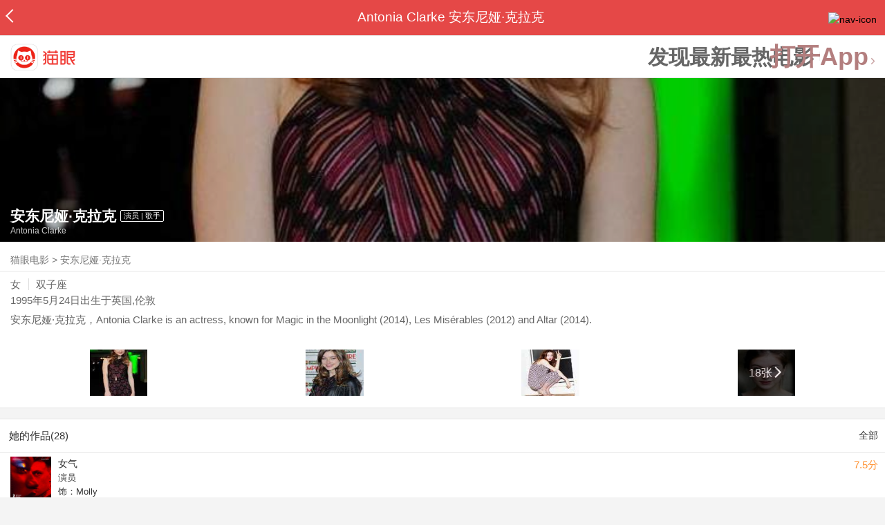

--- FILE ---
content_type: text/html; charset=utf-8
request_url: https://maoyan.dianping.com/asgard/celebrity/5086
body_size: 12407
content:
<!DOCTYPE html>
<html class=" " lang="zh">
<head>
  <meta charset="UTF-8">
  <meta name="viewport" content="width=device-width, height=device-height, initial-scale=1, maximum-scale=1, user-scalable=no, viewport-fit=cover">
  <meta http-equiv="X-UA-Compatible" content="ie=edge">
  <meta name="baidu-site-verification" content="lxgZbG0NVn" />
  <meta name="lx:category" content="movie">
  <meta name="lx:autopv" content="off"/>
  
  <meta name="share:wechat:message:title" content="关于安东尼娅·克拉克，你想知道的都在这里" />
  <meta name="share:wechat:message:desc" content="安东尼娅·克拉克，Antonia Clarke is an actress, known for Magic in the Moonlight (2014), Les Misérables (2012) and Altar (2014)." />
  <meta name="share:wechat:message:icon" content="https://p0.pipi.cn/basicdata/25bfd6d7537c69d2367df5e9ea29f894220a5.jpg?imageMogr2/thumbnail/2500x2500%3E" />
  <meta name="share:wechat:timeline:title" content="关于安东尼娅·克拉克，你想知道的都在这里" />
  <meta name="share:wechat:timeline:icon" content="https://p0.pipi.cn/basicdata/25bfd6d7537c69d2367df5e9ea29f894220a5.jpg?imageMogr2/thumbnail/2500x2500%3E" />
  <meta name="share:wechat:timeline:desc" content="安东尼娅·克拉克，Antonia Clarke is an actress, known for Magic in the Moonlight (2014), Les Misérables (2012) and Altar (2014)." />
  <link rel="dns-prefetch" href="//p0.meituan.net"/>
  <link rel="dns-prefetch" href="//s0.pipi.cn"/>
  <link rel="dns-prefetch" href="//www.dpfile.com"/>
  <link rel="dns-prefetch" href="//lx.meituan.net"/>
  <link rel="dns-prefetch" href="//lx1.meituan.net"/>
  <link rel="dns-prefetch" href="//plx.meituan.com"/>
  
  <title>安东尼娅·克拉克介绍_图片_作品-猫眼电影</title>
  <meta name="description" content="猫眼电影为您提供安东尼娅·克拉克名称相关信息，如人物简介、图片、参演电影作品等。更多安东尼娅·克拉克名称相关信息请关注猫眼电影官网。"/>
  <meta name="keywords" content="安东尼娅·克拉克,安东尼娅·克拉克介绍,安东尼娅·克拉克图片,安东尼娅·克拉克作品"/>
  
  
  <link rel="stylesheet" href="//s0.pipi.cn/festatic/asgard/resources/pages/celebrity/vendors-7ccaf0e5.css">
  
  <link rel="stylesheet" href="//s0.pipi.cn/festatic/asgard/resources/pages/celebrity/index-ef3a150e.css">
  
  
  
  <script>
    try {
      // i版内嵌到快应用中，ua会携带maoyan关键字，会导致appnm上报错误，所以需要把ua的关键字去掉
      if (window.navigator && window.navigator.userAgent && window.navigator.userAgent.indexOf('com.maoyan.movie.quickapp')) {
        let ua = window.navigator.userAgent;
        Object.defineProperty(window.navigator, 'userAgent', {
          value: ua.replace(/\.maoyan/, ''),
          writable: false,
        });
      }
    } catch (err) {}
  </script>
  <script>
    "use strict";!function(){var e=0<arguments.length&&void 0!==arguments[0]?arguments[0]:"_Owl_",a=window;a[e]||(a[e]={isRunning:!1,isReady:!1,preTasks:[],dataSet:[],pageData:[],disableMutaObserver:!1,observer:null,use:function(e,t){this.isReady&&a.Owl&&a.Owl[e](t),this.preTasks.push({api:e,data:[t]})},add:function(e){this.dataSet.push(e)},run:function(){var t=this;if(!this.isRunning){this.isRunning=!0;var e=a.onerror;a.onerror=function(){this.isReady||this.add({type:"jsError",data:arguments}),e&&e.apply(a,arguments)}.bind(this),(a.addEventListener||a.attachEvent)("error",function(e){t.isReady||t.add({type:"resError",data:[e]})},!0);var i=window.MutationObserver||window.WebKitMutationObserver||window.MozMutationObserver,r=window.performance||window.WebKitPerformance;if(i&&r){var n=-1,s=window.navigator.userAgent;if(-1<s.indexOf("compatible")&&-1<s.indexOf("MSIE")?(new RegExp("MSIE (\\d+\\.\\d+);").test(s),n=parseFloat(RegExp.$1)):-1<s.indexOf("Trident")&&-1<s.indexOf("rv:11.0")&&(n=11),-1!==n&&n<=11)return void(this.disableMutaObserver=!0);try{this.observer=new i(function(e){t.pageData.push({mutations:e,startTime:r.now()})}),this.observer.observe(document,{childList:!0,subtree:!0})}catch(e){console.log("mutationObserver err")}}else this.disableMutaObserver=!0}}},a[e].run())}();
  </script>
  <!-- 微博sdk -->
  
  

  <!-- 跳转小程序需要1.6以上版本 -->
  

  

  
  <script>
    // 灵犀埋点种子代码开始
    !(function (win, doc, ns) {
        var cacheFunName = '_MeiTuanALogObject';
        win[cacheFunName] = ns;
        if (!win[ns]) {
            var _LX = function () {
                _LX.q.push(arguments);
                return _LX;
            };
            _LX.q = _LX.q || [];
            _LX.l = +new Date();
            win[ns] = _LX;
        }
    })(window, document, 'AnalyticsBase');
    //种子代码结束
  </script>
  <!-- 百度资源平台自动推送js代码 [e0bacf12e04a7bd88ddbd9c74ef2b533 -> niuran] -->
  <script>
    var _hmt = _hmt || [];
    (function () {
      var hm = document.createElement("script");
      hm.src = "https://hm.baidu.com/hm.js?e0bacf12e04a7bd88ddbd9c74ef2b533";
      var s = document.getElementsByTagName("script")[0];
      s.parentNode.insertBefore(hm, s);
    })();
  </script>
  <!-- Google tag (gtag.js) [G-WN80P4PSY7 -> niuran] -->
  <script async src="https://www.googletagmanager.com/gtag/js?id=G-WN80P4PSY7"></script>
  <script>
    window.dataLayer = window.dataLayer || [];
    function gtag() { dataLayer.push(arguments); }
    gtag('js', new Date());
    gtag('config', 'G-WN80P4PSY7');
  </script>
</head>
<body>
  <div id="app" class="page-index" ><div class="layout"><div class="navbar-wrap"><div class="Navbarold "><nav><a class="navbar-back" href="/" data-bid="b_Aewng" data-lab="{ celebrity_id: 5086 }"></a><div class="navbar-title ">Antonia Clarke 安东尼娅·克拉克</div><div class="nav-btn"><img class="nav-icon" src="//p0.meituan.net/scarlett/f05f61e7a8f3f45fd071c068d7a26870356.png" alt="nav-icon"/></div></nav></div></div><div class="page-content page-celebrity"><div><div class="download-app-bar-custom"><h1><a href="//m.maoyan.com/"><img class="img noneBg logo_custom" alt="logo" src="//s0.pipi.cn/festatic/asgard/resources/images/logo@3x.png" width="42" height="42"/></a></h1><a class="benefit-text" data-bid="b_movie_nikl02bu_mc" data-view-bid="b_movie_nikl02bu_mv">发现最新最热电影</a><span class="split"></span><a href="javascript: void(0);" class="link btn-open-app-custom" data-event="donwload3" link="meituanmovie://www.meituan.com/movie/actordetail?actorId=5086" to="" data-bid="b_53up23as" data-view-bid="b_movie_b_53up23as_mv" data-lab="{&quot;position&quot;:&quot;home&quot;}">打开App<img class="img noneBg point" alt="logo" src="//s0.pipi.cn/festatic/asgard/resources/images/point.png" width="11" height="11"/></a></div></div><div class="celebrity-wrap"><div class="celebrity"><img class="img noneBg" alt="安东尼娅·克拉克" src="https://p0.pipi.cn/basicdata/fb73862f06d0fab535e19b3c5e531f0f68052.jpg?imageMogr2/thumbnail/750x540%3E"/><div class="celebrity-profile clearfix"><img class="img noneBg" src="https://p0.pipi.cn/basicdata/25bfd6d7537c69d2367df5e9ea29f894220a5.jpg?imageMogr2/thumbnail/2500x2500%3E"/><div class="intro"><div class="chinese"><span class="cn-name">安东尼娅·克拉克</span><span class="tag">演员 | 歌手</span></div><div class="en-name">Antonia Clarke</div></div></div><div class="mask"></div></div><div class="crumbs-nav"><a href="/">猫眼电影</a>  &gt;  <a> 安东尼娅·克拉克 </a></div><div class="intro-wrap"><section class="panel base-info" style="border-width:1px"><div class="panel-content"><div class="props"><span>女</span><span>双子座</span></div><div class="born"><span>1995年5月24日</span><span>出生于英国,伦敦</span></div><div data-event="intro" data-bid="b_JjMUD" data-view-bid="b_865wS" data-lab="{&quot;celebrity_id&quot;:5086,&quot;type&quot;:false}" data-view-lab="{celebrity_id:5086}" class="text-expander text-expander-disable-true text-expander-expand-false"><div class="text-expander-content"><p>安东尼娅·克拉克，Antonia Clarke is an actress, known for Magic in the Moonlight (2014), Les Misérables (2012) and Altar (2014).</p></div><div class="text-expander-button"><i class="icon icon-chevron-down"></i></div></div></div></section><div class="photo-panel"><div class="grid celebrity-photos"><div class="row"><div class="cell"><li data-bid="b_isl6c93g" data-view-bid="b_1otr2f42" data-lab="{&quot;movie_id&quot;:&quot;&quot;,&quot;pic_id&quot;:&quot;&quot;,&quot;custom&quot;:{&quot;celebrity_id&quot;:5086,&quot;image_url&quot;:&quot;https://p0.pipi.cn/basicdata/25bfd62f8d30fa3ba3ecd8a8530d1bedcd880.jpg?imageMogr2/thumbnail/100x100%3E&quot;,&quot;approve_number&quot;:&quot;&quot;}}"><a data-bid="" href="/asgard/celebrity/5086/stages?idx=0"><img class="img noneBg" src="https://p0.pipi.cn/basicdata/25bfd62f8d30fa3ba3ecd8a8530d1bedcd880.jpg?imageView2/1/w/166/h/134/q/80" manualTailor="1"/></a></li></div><div class="cell"><li data-bid="b_isl6c93g" data-view-bid="b_1otr2f42" data-lab="{&quot;movie_id&quot;:&quot;&quot;,&quot;pic_id&quot;:&quot;&quot;,&quot;custom&quot;:{&quot;celebrity_id&quot;:5086,&quot;image_url&quot;:&quot;https://p0.pipi.cn/basicdata/25bfd62f8d32ffd23c11e54523d79ca072766.jpg?imageMogr2/thumbnail/100x100%3E&quot;,&quot;approve_number&quot;:&quot;&quot;}}"><a data-bid="" href="/asgard/celebrity/5086/stages?idx=1"><img class="img noneBg" src="https://p0.pipi.cn/basicdata/25bfd62f8d32ffd23c11e54523d79ca072766.jpg?imageView2/1/w/166/h/134/q/80" manualTailor="1"/></a></li></div><div class="cell"><li data-bid="b_isl6c93g" data-view-bid="b_1otr2f42" data-lab="{&quot;movie_id&quot;:&quot;&quot;,&quot;pic_id&quot;:&quot;&quot;,&quot;custom&quot;:{&quot;celebrity_id&quot;:5086,&quot;image_url&quot;:&quot;https://p0.pipi.cn/basicdata/25bfd62f8d32ffd23c2c9564aec08c1b9466e.jpg?imageMogr2/thumbnail/100x100%3E&quot;,&quot;approve_number&quot;:&quot;&quot;}}"><a data-bid="" href="/asgard/celebrity/5086/stages?idx=2"><img class="img noneBg" src="https://p0.pipi.cn/basicdata/25bfd62f8d32ffd23c2c9564aec08c1b9466e.jpg?imageView2/1/w/166/h/134/q/80" manualTailor="1"/></a></li></div><div class="cell"><li data-bid="b_isl6c93g" data-view-bid="b_1otr2f42" data-lab="{&quot;movie_id&quot;:&quot;&quot;,&quot;pic_id&quot;:&quot;&quot;,&quot;custom&quot;:{&quot;celebrity_id&quot;:5086,&quot;image_url&quot;:&quot;https://p0.pipi.cn/basicdata/25bfd62f8d32ff02ffcbaea3e446aac4fa92f.jpg?imageMogr2/thumbnail/100x100%3E&quot;,&quot;approve_number&quot;:&quot;&quot;}}"><a data-bid="" href="/asgard/celebrity/5086/photos"><img class="img noneBg" src="https://p0.pipi.cn/basicdata/25bfd62f8d32ff02ffcbaea3e446aac4fa92f.jpg?imageView2/1/w/166/h/134/q/80" manualTailor="1"/><div class="overlay" data-bid="b_49Vqm" data-view-bid="b_rvV49" data-lab="{ celebrity_id: 5086 }">18张<i class="icon icon-chevron-right"></i></div></a></li></div></div></div></div></div></div><section class="panel celebrity-works" style="border-width:1px" data-view-bid="b_movie_jh3wjuzc_mv" data-lab="{ celebrity_id: 5086}"><div class="panel-title panel-title-unclosed" style="border-width:1px"><h2 style="display:inline-block">她的作品(28)</h2></div><div class="panel-content"><a data-bid="b_movie_ejr6o16k_mc" data-lab="{&quot;custom&quot;:{&quot;celebrity_id&quot;:5086}}" class="all-works" href="//piaofang.maoyan.com/celebrity/wrapper?id=5086&amp;wrapperId=-1">全部</a><ul class="list-view "><a href="https://maoyan.dianping.com/asgard/movie/1469404?_v_=yes" class="link" data-event="_asgard_movie_1469404?_v_=yes" data-bid="b_k0NJV" data-view-bid="b_c9Rpp" data-lab="{&quot;movie_id&quot;:1469404,&quot;index&quot;:0,&quot;custom&quot;:{&quot;celebrity_id&quot;:5086}}"><li class="list-view-item clearfix"><img class="img noneBg" alt="安东尼娅·克拉克 女气" src="https://p0.pipi.cn/mmdb/fb7386be8ea33851ba02ff7290ec186265211.png?imageView2/1/w/83/h/124/q/80" e="1" c="1"/><p class="celebrity-score"><span class="score">7.5分</span></p><h4>女气</h4><p>演员</p><p>饰：Molly</p><p>2023-02-17 00:00:00(柏林国际电影节)</p></li></a><a href="https://maoyan.dianping.com/asgard/movie/1405022?_v_=yes" class="link" data-event="_asgard_movie_1405022?_v_=yes" data-bid="b_k0NJV" data-view-bid="b_c9Rpp" data-lab="{&quot;movie_id&quot;:1405022,&quot;index&quot;:1,&quot;custom&quot;:{&quot;celebrity_id&quot;:5086}}"><li class="list-view-item clearfix"><img class="img noneBg" alt="安东尼娅·克拉克 毒蛇王后 第一季" src="https://p0.pipi.cn/basicdata/54ecde2fe7a8d3339e7a35606d7d34d1c0df8.jpg?imageView2/1/w/83/h/124/q/80" e="1" c="1"/><p class="celebrity-score"><span class="score">7.9分</span></p><h4>毒蛇王后 第一季</h4><p>演员</p><p>饰：Mary Queen of Scots</p><p>2022-09-11 00:00:00(美国)</p></li></a><a href="https://maoyan.dianping.com/asgard/movie/1405601?_v_=yes" class="link" data-event="_asgard_movie_1405601?_v_=yes" data-bid="b_k0NJV" data-view-bid="b_c9Rpp" data-lab="{&quot;movie_id&quot;:1405601,&quot;index&quot;:2,&quot;custom&quot;:{&quot;celebrity_id&quot;:5086}}"><li class="list-view-item clearfix"><img class="img noneBg" alt="安东尼娅·克拉克 恋爱小说" src="https://p0.pipi.cn/basicdata/54ecde2f06d0e1d23c230f5056b8126a82788.jpg?imageView2/1/w/83/h/124/q/80" e="1" c="1"/><p class="celebrity-score"><span class="score">5.7分</span></p><h4>恋爱小说</h4><p>演员</p><p>饰：Alison</p><p>2022-01-06 00:00:00(阿拉伯联合酋长国)</p></li></a><a href="https://maoyan.dianping.com/asgard/movie/1384446?_v_=yes" class="link" data-event="_asgard_movie_1384446?_v_=yes" data-bid="b_k0NJV" data-view-bid="b_c9Rpp" data-lab="{&quot;movie_id&quot;:1384446,&quot;index&quot;:3,&quot;custom&quot;:{&quot;celebrity_id&quot;:5086}}"><li class="list-view-item clearfix"><img class="img" alt="安东尼娅·克拉克 前任女孩" src="[data-uri]" e="1" c="1"/><p class="celebrity-score"><span class="score">6.6分</span></p><h4>前任女孩</h4><p>演员</p><p>饰：Alyssia</p><p>2021-12-19 00:00:00(英国)</p></li></a><a href="https://maoyan.dianping.com/asgard/movie/1427034?_v_=yes" class="link" data-event="_asgard_movie_1427034?_v_=yes" data-bid="b_k0NJV" data-view-bid="b_c9Rpp" data-lab="{&quot;movie_id&quot;:1427034,&quot;index&quot;:4,&quot;custom&quot;:{&quot;celebrity_id&quot;:5086}}"><li class="list-view-item clearfix"><img class="img" alt="安东尼娅·克拉克 我的朋友都恨我" src="[data-uri]" e="1" c="1"/><p class="celebrity-score"><span class="score">6.3分</span></p><h4>我的朋友都恨我</h4><p>演员</p><p>饰：Claire</p><p>2021-06-11 00:00:00(美国)</p></li></a></ul></div></section><footer class="footer"><div class="disclaimer"><div class="copyright"><span>© 猫眼电影 客服电话:<a href="tel:10105335"> 1010-5335</a></span></div><p class="content"><span>影视行业信息</span><a href="https://maoyan.dianping.com/terms/terms?id=privacy_1629962927685" class="link" data-event="https:__m.maoyan.com_terms_terms?id=privacy_1629962927685" to="https://m.maoyan.com/terms/terms?id=privacy_1629962927685">《免责声明》</a><span>I 违法和不良信息举报电话：4006018900</span></p><p class="icp"><a href="https://beian.miit.gov.cn" class="link" data-event="https:__beian.miit.gov.cn" to="https://beian.miit.gov.cn">京ICP备16022489号-1</a><span> I </span><a href="https://www.beian.gov.cn/portal/registerSystemInfo?recordcode=11010102003232" class="link" data-event="https:__www.beian.gov.cn_portal_registerSystemInfo?recordcode=11010102003232" to="https://www.beian.gov.cn/portal/registerSystemInfo?recordcode=11010102003232">京公网安备11010102003232号</a></p><p class="sankuai"><a href="javascript: void(0);" class="link" data-event="">北京猫眼文化传媒有限公司</a></p><section class="bottom-logo"><img class="img noneBg" alt="" src="[data-uri]"/></section></div></footer></div></div></div>
  <script>
    var AppData = {"$id":100430,"$title":"安东尼娅·克拉克介绍_图片_作品-猫眼电影","title":"Antonia Clarke 安东尼娅·克拉克","$description":"猫眼电影为您提供安东尼娅·克拉克名称相关信息，如人物简介、图片、参演电影作品等。更多安东尼娅·克拉克名称相关信息请关注猫眼电影官网。","$keywords":["安东尼娅·克拉克,安东尼娅·克拉克介绍,安东尼娅·克拉克图片,安东尼娅·克拉克作品"],"celebrity":{"age":30,"aliasName":"","attachUserId":0,"auth":0,"avatar":"https://p0.pipi.cn/basicdata/25bfd6d7537c69d2367df5e9ea29f894220a5.jpg?imageMogr2/thumbnail/2500x2500%3E","backgroundColor":"#595935","bgImg":"https://p0.pipi.cn/basicdata/fb73862f06d0fab535e19b3c5e531f0f68052.jpg?imageMogr2/thumbnail/750x540%3E","bgImgBackgroundColor":"#424242","birthday":"1995-05-24","birthplace":"英国,伦敦","bloodType":"","boardUrl":"","cnm":"安东尼娅·克拉克","company":"","constellation":"双子座","deathDate":"","desc":"安东尼娅·克拉克，Antonia Clarke is an actress, known for Magic in the Moonlight (2014), Les Misérables (2012) and Altar (2014).","descFeatures":["30岁"],"enm":"Antonia Clarke","fansName":"","feedbackUrl":"https://piaofang.maoyan.com/i/info-correction?objId=5086","figure":[],"followCount":0,"followRank":0,"followState":0,"graduateSchool":"","hasAllBox":false,"hasFollowerNum":false,"hasMainWorksNum":false,"height":0,"id":5086,"nation":"","nationality":"","photoNum":18,"photos":["https://p0.pipi.cn/basicdata/25bfd62f8d30fa3ba3ecd8a8530d1bedcd880.jpg?imageMogr2/thumbnail/100x100%3E","https://p0.pipi.cn/basicdata/25bfd62f8d32ffd23c11e54523d79ca072766.jpg?imageMogr2/thumbnail/100x100%3E","https://p0.pipi.cn/basicdata/25bfd62f8d32ffd23c2c9564aec08c1b9466e.jpg?imageMogr2/thumbnail/100x100%3E","https://p0.pipi.cn/basicdata/25bfd62f8d32ff02ffcbaea3e446aac4fa92f.jpg?imageMogr2/thumbnail/100x100%3E","https://p0.pipi.cn/basicdata/25bfd62f8d32ff02ffcbae0b61ccbbcf29d41.jpg?imageMogr2/thumbnail/100x100%3E","https://p0.pipi.cn/basicdata/25bfd62f8d32ff02ffd236f9397c69dd96723.jpg?imageMogr2/thumbnail/100x100%3E","https://p0.pipi.cn/basicdata/25bfd62f8d32ff02ffd2363635a4d88c128cc.jpg?imageMogr2/thumbnail/100x100%3E","https://p0.pipi.cn/basicdata/25bfd62f8d32ff02ffd236561ce7cfefed046.jpg?imageMogr2/thumbnail/100x100%3E","https://p0.pipi.cn/basicdata/25bfd62f8d32ff02ffecd8900a82799d3f9df.jpg?imageMogr2/thumbnail/100x100%3E","https://p0.pipi.cn/basicdata/25bfd62f8d32ff9ab4e7aac78f278c605a839.jpg?imageMogr2/thumbnail/100x100%3E","https://p0.pipi.cn/basicdata/25bfd62fbe19ab2c95030ced3e6ee9f1682e1.jpg?imageMogr2/thumbnail/100x100%3E","https://p0.pipi.cn/basicdata/25bfd62fbe19ab7a3521f0aff292419b896c5.jpg?imageMogr2/thumbnail/100x100%3E","https://p0.pipi.cn/basicdata/25bfd62f8d3c69cbae338fbf7de5402ea9d2e.jpg?imageMogr2/thumbnail/100x100%3E","https://p0.pipi.cn/basicdata/25bfd62f8d3c69d2365bf15e9bcb67c3f73d5.jpg?imageMogr2/thumbnail/100x100%3E","https://p0.pipi.cn/basicdata/25bfd62f8d3c69ecd8339e2f520b843781572.jpg?imageMogr2/thumbnail/100x100%3E","https://p0.pipi.cn/basicdata/25bfd62f8d3c692c95cbae90406d20302c217.jpg?imageMogr2/thumbnail/100x100%3E","https://p0.pipi.cn/basicdata/25bfd62f8d3c692c95d236e7c463aebcd21c3.jpg?imageMogr2/thumbnail/100x100%3E","https://p0.pipi.cn/basicdata/25bfd62f8d3c698ea3d2363da110194d50d83.jpg?imageMogr2/thumbnail/100x100%3E"],"present":0,"presentImg":"","proCompanyUrl":"","proIntroUrl":"https://piaofang.maoyan.com/i/celebrity/5086/intro","publicTitles":[],"rank":0,"receiveWord":"次","sendWord":"抱抱","sexy":"女","signImg":"","still":"","sumBox":6306,"titleList":["演员","歌手"],"titles":"演员 | 歌手","userDailyPresent":0,"weight":0,"works":{"movies":[{"avatar":"https://p0.pipi.cn/mmdb/fb7386be8ea33851ba02ff7290ec186265211.png?imageMogr2/thumbnail/2500x2500%3E","cr":1,"duty":"演员","globalReleased":true,"id":1469404,"mbox":0,"multiroles":"Molly","mutlidutys":"演员","name":"女气","order":3,"pubDate":1701360000000,"roles":"Molly","rt":"2023-02-17 00:00:00(柏林国际电影节)","sc":7.5,"showst":2,"wish":2,"wishst":0},{"avatar":"https://p0.pipi.cn/basicdata/54ecde2fe7a8d3339e7a35606d7d34d1c0df8.jpg?imageMogr2/thumbnail/2500x2500%3E","cr":1,"duty":"演员","globalReleased":true,"id":1405022,"mbox":0,"multiroles":"Mary Queen of Scots","mutlidutys":"演员","name":"毒蛇王后 第一季","order":3,"pubDate":1662825600000,"roles":"Mary Queen of Scots","rt":"2022-09-11 00:00:00(美国)","sc":7.9,"showst":2,"wish":4,"wishst":0},{"avatar":"https://p0.pipi.cn/basicdata/54ecde2f06d0e1d23c230f5056b8126a82788.jpg?imageMogr2/thumbnail/2500x2500%3E","cr":1,"duty":"演员","globalReleased":true,"id":1405601,"mbox":0,"multiroles":"Alison","mutlidutys":"演员","name":"恋爱小说","order":3,"pubDate":1644595200000,"roles":"Alison","rt":"2022-01-06 00:00:00(阿拉伯联合酋长国)","sc":5.7,"showst":2,"wish":14,"wishst":0},{"avatar":"https://p0.pipi.cn/basicdata/54ecde2fe7a0e1c9fdecd82ec3b5df3741c44.jpg?imageMogr2/thumbnail/2500x2500%3E","cr":1,"duty":"演员","globalReleased":true,"id":1384446,"mbox":0,"multiroles":"Alyssia","mutlidutys":"演员","name":"前任女孩","order":3,"pubDate":1639843200000,"roles":"Alyssia","rt":"2021-12-19 00:00:00(英国)","sc":6.6,"showst":2,"wish":1,"wishst":0},{"avatar":"https://p0.pipi.cn/basicdata/54ecde2f06dbe1030c5015f18d3b1e590de35.jpg?imageMogr2/thumbnail/2500x2500%3E","cr":1,"duty":"演员","globalReleased":true,"id":1427034,"mbox":0,"multiroles":"Claire","mutlidutys":"演员","name":"我的朋友都恨我","order":3,"pubDate":1633622400000,"roles":"Claire","rt":"2021-06-11 00:00:00(美国)","sc":6.3,"showst":2,"wish":2,"wishst":0},{"avatar":"https://p0.pipi.cn/basicdata/54ecde2fe7a8d3339eecd83101fcabf2223d5.jpg?imageMogr2/thumbnail/2500x2500%3E","cr":1,"duty":"演员","globalReleased":true,"id":1270314,"mbox":0,"multiroles":"Sarah","mutlidutys":"演员","name":"A Grown Woman","order":3,"pubDate":1609344000000,"roles":"Sarah","rt":"2020(英国)","sc":0,"showst":2,"wish":0,"wishst":0},{"avatar":"https://p0.pipi.cn/mmdb/d2dad5927a3be106d692570e24b565f1fe0c8.jpg?imageMogr2/thumbnail/2500x2500%3E","cr":1,"duty":"演员","globalReleased":true,"id":1332187,"mbox":0,"multiroles":"Emily (Happy Animals)","mutlidutys":"演员","name":"我可以毁掉你","order":3,"pubDate":1591459200000,"roles":"Emily (Happy Animals)","rt":"2020-06-07(美国)","sc":7.5,"showst":2,"wish":2,"wishst":0},{"avatar":"https://p0.pipi.cn/mmdb/d2dad5925372ff339e5bf1f437520e0866fed.jpg?imageMogr2/thumbnail/2500x2500%3E","cr":1,"duty":"演员","globalReleased":true,"id":1216725,"mbox":0,"multiroles":"Maria / ...","mutlidutys":"演员","name":"叶卡捷琳娜大帝","order":3,"pubDate":1570032000000,"roles":"Maria / ...","rt":"2019-10-03 00:00:00(西班牙)","sc":7,"showst":2,"wish":15,"wishst":0},{"avatar":"https://p0.pipi.cn/mmdb/d2dad59253751b67cb39dd03001eb19f19ef1.png?imageMogr2/thumbnail/2500x2500%3E","cr":1,"duty":"演员","globalReleased":true,"id":1201422,"mbox":0,"multiroles":"Alice","mutlidutys":"演员","name":"少年追梦情","order":3,"pubDate":1552320000000,"roles":"Alice","rt":"2018-09-07(加拿大)","sc":5.7,"showst":2,"wish":357,"wishst":0},{"avatar":"https://p0.pipi.cn/mmdb/d2dad59253751b57e20fafe120cb52954e216.jpg?imageMogr2/thumbnail/2500x2500%3E","cr":1,"duty":"演员","globalReleased":true,"id":1200950,"mbox":0,"multiroles":"Ruth Astor","mutlidutys":"演员","name":"摩斯探长前传 第五季","order":3,"pubDate":1517673600000,"roles":"Ruth Astor","rt":"2018-02-04 00:00:00(英国)","sc":9.1,"showst":2,"wish":1,"wishst":0}],"total":28}},"news":[],"latestNews":[],"relatedNews":[],"$schema":"meituanmovie://www.meituan.com/movie/actordetail?actorId=5086","$deeplink":"https://deeplink.maoyan.com/asgard/app?to=meituanmovie://www.meituan.com/movie/actordetail?actorId=5086","$share":{"wechat":{"message":{"title":"关于安东尼娅·克拉克，你想知道的都在这里","desc":"安东尼娅·克拉克，Antonia Clarke is an actress, known for Magic in the Moonlight (2014), Les Misérables (2012) and Altar (2014).","icon":"https://p0.pipi.cn/basicdata/25bfd6d7537c69d2367df5e9ea29f894220a5.jpg?imageMogr2/thumbnail/2500x2500%3E"},"timeline":{"title":"关于安东尼娅·克拉克，你想知道的都在这里","desc":"安东尼娅·克拉克，Antonia Clarke is an actress, known for Magic in the Moonlight (2014), Les Misérables (2012) and Altar (2014).","icon":"https://p0.pipi.cn/basicdata/25bfd6d7537c69d2367df5e9ea29f894220a5.jpg?imageMogr2/thumbnail/2500x2500%3E"}}},"cid":"c_sXC8X","$urlQuery":{},"valObj":{"custom":{"celebrity_id":5086,"id":5086}},"$url":"https://maoyan.dianping.com/asgard/celebrity/5086","$browser":{"ua":"Mozilla/5.0 (Macintosh; Intel Mac OS X 10_15_7) AppleWebKit/537.36 (KHTML, like Gecko) Chrome/131.0.0.0 Safari/537.36; ClaudeBot/1.0; +claudebot@anthropic.com)","name":"chrome","version":"131.0.0","vender":"apple","platform":"macos","platformVersion":"10.15.7","core":{"name":"chrome","version":131},"type":"normal"},"browser":{"ua":"Mozilla/5.0 (Macintosh; Intel Mac OS X 10_15_7) AppleWebKit/537.36 (KHTML, like Gecko) Chrome/131.0.0.0 Safari/537.36; ClaudeBot/1.0; +claudebot@anthropic.com)","name":"chrome","version":"131.0.0","vender":"apple","platform":"macos","platformVersion":"10.15.7","core":{"name":"chrome","version":131},"type":"normal"},"$channel":{"from":null,"channelId":4,"channelName":"canary","channelIdMap":{"maoyan":1,"canary":4,"mmweb":70001,"qqwallet":70002,"moviepro":40004,"meituan":3,"imeituan":30001,"dianping":60002,"dpmmweb":60003,"dpmweb":60004,"dpqqwallet":60008,"gewara":80001,"conch":4,"wxapp":70001,"toutiaosmart":120001,"baidusmart":110001,"inservice":110002,"huawei":150002,"hsbc":1000147,"abchina":1000136,"ICBC":1000096,"nbbank":1000198,"xianbank":1000209,"BOC":1000254,"gzcb":1000206,"pingan":1000261,"unionpay":1000173,"hwfastapp":1000207,"rongshu":1000288,"qqsmart":70005,"bankofbeijing":1000371,"vivofastapp":150003,"xhssmart":230001,"wbsmart":220001,"xhsmoviesmart":230002,"gansu":1000413,"kuaishousmart":200001,"honorfastapp":150004,"ccb_life":1000421,"cmcc":1000423,"dyshowsmart":120005,"ceb_life":1000430,"shangqitong":1000197,"hunan_psbc":1000447,"douyinsmart":120003,"shenzhen_icbc":1000457,"hwatomicapp":1000500,"fesco":1000495,"ningbo_government":1000513,"huaweibrowser":4,"zhongzhi_guanaitong":1000496,"jiangxi_huipu":1000518,"icbc_app":1000521,"yangshipin":1000527,"bilibilishowsmart":1000533},"channelNameMap":{"1":"maoyan","3":"meituan","4":"huaweibrowser","30001":"imeituan","40004":"moviepro","60002":"dianping","60003":"dpmmweb","60004":"dpmweb","60008":"dpqqwallet","70001":"wxapp","70002":"qqwallet","70005":"qqsmart","80001":"gewara","110001":"baidusmart","110002":"inservice","120001":"toutiaosmart","120003":"douyinsmart","120005":"dyshowsmart","150002":"huawei","150003":"vivofastapp","150004":"honorfastapp","200001":"kuaishousmart","220001":"wbsmart","230001":"xhssmart","230002":"xhsmoviesmart","1000096":"ICBC","1000136":"abchina","1000147":"hsbc","1000173":"unionpay","1000197":"shangqitong","1000198":"nbbank","1000206":"gzcb","1000207":"hwfastapp","1000209":"xianbank","1000254":"BOC","1000261":"pingan","1000288":"rongshu","1000371":"bankofbeijing","1000413":"gansu","1000421":"ccb_life","1000423":"cmcc","1000430":"ceb_life","1000447":"hunan_psbc","1000457":"shenzhen_icbc","1000495":"fesco","1000496":"zhongzhi_guanaitong","1000500":"hwatomicapp","1000513":"ningbo_government","1000518":"jiangxi_huipu","1000521":"icbc_app","1000527":"yangshipin","1000533":"bilibilishowsmart"},"userType":{"meituan":1,"dianping":2}},"channel":{"from":null,"channelId":4,"channelName":"canary","channelIdMap":{"maoyan":1,"canary":4,"mmweb":70001,"qqwallet":70002,"moviepro":40004,"meituan":3,"imeituan":30001,"dianping":60002,"dpmmweb":60003,"dpmweb":60004,"dpqqwallet":60008,"gewara":80001,"conch":4,"wxapp":70001,"toutiaosmart":120001,"baidusmart":110001,"inservice":110002,"huawei":150002,"hsbc":1000147,"abchina":1000136,"ICBC":1000096,"nbbank":1000198,"xianbank":1000209,"BOC":1000254,"gzcb":1000206,"pingan":1000261,"unionpay":1000173,"hwfastapp":1000207,"rongshu":1000288,"qqsmart":70005,"bankofbeijing":1000371,"vivofastapp":150003,"xhssmart":230001,"wbsmart":220001,"xhsmoviesmart":230002,"gansu":1000413,"kuaishousmart":200001,"honorfastapp":150004,"ccb_life":1000421,"cmcc":1000423,"dyshowsmart":120005,"ceb_life":1000430,"shangqitong":1000197,"hunan_psbc":1000447,"douyinsmart":120003,"shenzhen_icbc":1000457,"hwatomicapp":1000500,"fesco":1000495,"ningbo_government":1000513,"huaweibrowser":4,"zhongzhi_guanaitong":1000496,"jiangxi_huipu":1000518,"icbc_app":1000521,"yangshipin":1000527,"bilibilishowsmart":1000533},"channelNameMap":{"1":"maoyan","3":"meituan","4":"huaweibrowser","30001":"imeituan","40004":"moviepro","60002":"dianping","60003":"dpmmweb","60004":"dpmweb","60008":"dpqqwallet","70001":"wxapp","70002":"qqwallet","70005":"qqsmart","80001":"gewara","110001":"baidusmart","110002":"inservice","120001":"toutiaosmart","120003":"douyinsmart","120005":"dyshowsmart","150002":"huawei","150003":"vivofastapp","150004":"honorfastapp","200001":"kuaishousmart","220001":"wbsmart","230001":"xhssmart","230002":"xhsmoviesmart","1000096":"ICBC","1000136":"abchina","1000147":"hsbc","1000173":"unionpay","1000197":"shangqitong","1000198":"nbbank","1000206":"gzcb","1000207":"hwfastapp","1000209":"xianbank","1000254":"BOC","1000261":"pingan","1000288":"rongshu","1000371":"bankofbeijing","1000413":"gansu","1000421":"ccb_life","1000423":"cmcc","1000430":"ceb_life","1000447":"hunan_psbc","1000457":"shenzhen_icbc","1000495":"fesco","1000496":"zhongzhi_guanaitong","1000500":"hwatomicapp","1000513":"ningbo_government","1000518":"jiangxi_huipu","1000521":"icbc_app","1000527":"yangshipin","1000533":"bilibilishowsmart"},"userType":{"meituan":1,"dianping":2}},"$channelId":4,"$channelName":"canary","$query":{},"$protocol":"https:","$config":{"host":{"assets":"","api":"http://maoyanapi.vip.sankuai.com","usercenter":"http://usercenter-inf-in.sankuai.com","ecollection":"http://maoyanapi.vip.sankuai.com","imaoyanlogin":"https://passport.maoyan.com","pc":"https://maoyan.com","live":"https://activity-movie.sankuai.com/api","maoyanopen":"http://maoyanopen.vip.sankuai.com","questionnaire":"http://ad-admin.movie.vip.sankuai.com","longvideo":"https://vod-movie.sankuai.com","apimobile":"http://apimobile.vip.sankuai.com","luckdraw":"http://maoyanapi.vip.sankuai.com/media/activity","privilege":"http://maoyanapi.vip.sankuai.com","goods":"http://maoyanapi.vip.sankuai.com","vodactivity":"http://purchase.movie.vip.sankuai.com","vodcomment":"http://maoyanapi.vip.sankuai.com/mmdb/comment","vodViCom":"https://vod-movie.sankuai.com","bankLogin":"https://passport.maoyan.com","swan":"http://maoyantouch.vip.sankuai.com/swan/api","locate":"https://mars.sankuai.com","rock":"http://rock.movie.vip.sankuai.com","ticketstub":"https://api.maoyan.com/media/activity","booking":"http://maoyanapi.vip.sankuai.com/api","usercenterapi":"https://usercenter-inf.maoyan.com","mall":"http://maoyanapi.vip.sankuai.com","usertask":"http://api.maoyan.com","zoneapi":"https://api.maoyan.com/mmdb","hotsecondapi":"https://show.maoyan.com"},"urlPrefix":"/asgard"},"downloadBarData":{"interestType":1,"interestText":"发现最新最热电影"},"notNav":false,"$showAppLink":true,"$host":{"assets":"//s0.pipi.cn/festatic/asgard/resources","domains":{"m":"m.maoyan.com","i":"i.maoyan.com"},"host":"maoyan.dianping.com"},"$env":"production","$params":{"id":"5086"},"rsSubChannel":"","$appnm":"maoyan_i","$back":"/","$featuresSwitch":{"$showAppLink":true,"$showWantBtn":true,"$showComment":true,"$showPreviewMovieBtn":true,"$recessiveLink":true,"$downloadLink":true,"$showDiscount":true,"$showCoupon":true,"$showGoods":true,"$showPointCard":false,"$showSportAndShow":false,"$showNewsHotComment":true,"$showLogout":false,"$hideNavbar":false,"$showMovieDetailHeader":true,"$preventScoreClick":false,"$showStagesHeader":false,"$showLicenseLink":false},"$locate":{"id":1,"name":"北京"},"$uuid":""};
  </script>

  
    
    <script src="//s0.pipi.cn/festatic/asgard/resources/dll/dll_common-4cbe3d11.js"></script>
    
    <script src="//s0.pipi.cn/festatic/asgard/resources/dll/dll_vendor-4cbe3d11.js"></script>
    
  

  <script crossorigin="anonymous" src="//www.dpfile.com/app/owl/static/owl_1.9.3.js"></script>
  <script>
    Owl.start({
      project: "com.sankuai.asgard",
      pageUrl: location.href && location.href.split('?')[0].replace(/\/\d+/g, '/:id'),
      resource: {},
      page:{ fstPerfAnalysis:true,logSlowView:true ,sensoryIndex:true},
      devMode: false,
    });
    window._KNB_IGNORE_WECHAT = true;
  </script>

  
    <!-- canUseMtH5guard：是否允许接入美团H5guard；guardDomains：需要开启H5guard的域名列表；yodaEnv：yoda滑块环境标识 -->
    <script src="https://msp.meituan.net/h5guard/H5guard.js"></script>
    <script>
      if (window.H5guard) {
        function parseUrl() {
          let params = {}
          const query = location.search && location.search.replace("?", '');
          const queryArr = query && query.split("&") || [];
          for (let i = 0; i < queryArr.length; i++) {
            let curParma = queryArr[i].split("=");
            params[curParma[0]] = curParma[1];
          }
          return params;
        }
  
        const pathParmas = parseUrl();

        H5guard.init({
          xhrHook: true, //与domains配合使用，开启状态才行
          fetchHook: true,//与domains配合使用，开启状态才行
          domains: [], //该域名下的请求会在header中携带mtgsig，注意跨域配置
          openId: pathParmas.openid || '', //如果当前为wx小程序环境中的h5，传入openId，有助于描述设备画像
          forceKNBSign : false, // 如果打开此开关，那么只有在KNB环境下才会加签，并且只会添加native验签，非KNB环境不会加签
          geo: false, //如果当前页面有位置权限，则打开开关，H5guard会去收集地理位置信息，如果为false,地理位置默认为“”空字符串
          yodaEnv: 'pro'
        });
      }
    </script>
   

  

  

  <!--百度小程序 -->
  

  <!--qq小程序 -->
  

  <!--头条小程序 -->
  

  <!--小红书小程序 -->
  

  <!-- 宁波银行 -->
  

  <!-- 中国银行 -->
  

  <!-- 广州银行 -->
  

   

  <!-- 农业银行 -->
  

  <!-- I版添加信息指纹 -->
  <script>var Rohr_Opt = {'geo': false}; </script>
  <script>
    function parseUrl() {
      let params = {}
      const query = location.search && location.search.replace("?", '');
      const queryArr = query && query.split("&") || [];
      for (let i = 0; i < queryArr.length; i++) {
        let curParma = queryArr[i].split("=");
        params[curParma[0]] = curParma[1];
      }
      return params;
    }
    function setValue(obj = {}, path, value) {
      const a = path.split('.');
      let o = obj;
      for (let i = 0; i < a.length - 1; i++) {
        const n = a[i];
        if (n in o) {
          o = o[n];
        } else {
          o[n] = {};
          o = o[n];
        }
      }
      o[a[a.length - 1]] = value;
    };
    //为了统一处理业务页面上手动上报的各种灵犀埋点
    window.Analytics = (type, obj) => {
      if (type === 'tag') {
        AnalyticsBase('tag', obj)
      }
      if (type === 'event') {
        //上报灵犀
        const pathParmas = parseUrl();
        const { AppData } = window;
        if (AppData.$channel && AppData.$channel.channelId === 70001) {
          obj.val_lab = obj.val_lab || {};
          setValue(obj.val_lab, 'custom.openId', pathParmas.openid);
        }
        // 非prod环境增加环境标识
        if (AppData.$env !== 'production') {
          obj.val_lab = obj.val_lab || {};
          setValue(obj.val_lab, 'custom.env', 'test');
        }
        AnalyticsBase('event', obj);
      }
    }

    // 初始化灵犀sdk
    function lxSDK() {
      const { AppData } = window;
      const { openPlatform } = AppData;
      const browser = AppData.$browser || AppData.browser || {};
      const appnm = AppData.$appnm || 'maoyan_i';
      // 设置应用名称，设置appnm将成为页面默认的appnm，建议每个页面都设置
      AnalyticsBase('config', 'appnm', appnm);
      AnalyticsBase('config','alwaysSendReferrer', true);

      // 设置应用上报通道名称与uid
      let uid = AppData.user && AppData.user.id;
      if (AppData.channelName === 'dianping') {
        uid = AppData.user && AppData.user.dpid;
      }
      if (uid) {
        AnalyticsBase('set', 'uid', uid);
      }
      let os = window.navigator.userAgent.match(/Macintosh|iPod|iPhone|iPad|Android|Windows Phone|Windows/i);
      os = (os && os[0]) || 'other';
      AnalyticsBase('set', 'os', os);

      // 设置开放平台渠道标识
      if (openPlatform) {
        AnalyticsBase('get', 'utm', (utm) => {
          utm = utm || {};
          utm.utm_campaign = 'openPlatform=' + encodeURIComponent(String(openPlatform.merCode||'').replace(/</g, '\\\\u003c'));
          if (openPlatform.merCodeSub) {
            utm.utm_campaign += "-" + encodeURIComponent(String(openPlatform.merCodeSub).replace(/</g, '\\\\u003c'))
          }
          AnalyticsBase('set', 'utm', utm);
        });
      }
      const pathParmas = parseUrl();
      AppData.valObj = AppData.valObj || {};
      setValue(AppData.valObj, 'custom.__browser__', browser.name);
      if (AppData.$channel && AppData.$channel.channelId === 70001) {
        setValue(AppData.valObj, 'custom.openId', pathParmas.openid);
        // 上报小程序场景(scene)值
        setValue(AppData.valObj, 'custom.scene', AppData.$channel.scene);
      }
      if (AppData.$env !== 'production') {
        setValue(AppData.valObj, 'custom.env', 'test');
      }

      // 发送pv，其中"page_id"为页面名称，你应该为你的每一个页面起一个唯一的名称
      AnalyticsBase('send', 'pv', { cid: AppData.cid, val: AppData.valObj });
      window.sendClickLog = (event, bid, lab) => {
        if (!bid) {
          const e = event || window.event;
          const target = e.target || e.srcElement;
          bid = getAttrNode(target, 'data-bid');
          lab = getAttrNodeObj(target, 'data-lab');
          tagLab = getAttrNodeObj(target, 'data-tag-lab');
        }
        setValue(lab, 'custom.__browser__', browser.name);
        if (AppData.$channel && AppData.$channel.channelId === 70001) {
          setValue(lab, 'custom.openId', pathParmas.openid);
        }
        if(tagLab) {
          window.Analytics('tag', tagLab);
        }
        if (bid) {
          Analytics('event', {
            nm : 'mge',
            val_bid: bid,
            val_lab: lab,
            val_cid: AppData.cid,
            event_type: 'click'
          });
        }
      };

      addHandler(window, 'click', (event) => {
        sendClickLog(event);
      });

      window.sendView = function () {
        Array.prototype.filter.call(document.getElementsByTagName('*'), (el) => {
          return !!el.getAttribute('data-view-bid') && !el.getAttribute('data-view-sended');
        }).filter((el) => {
          const rect = el.getBoundingClientRect();
          return (
            !(rect.width === 0 && rect.height === 0) && rect.top >= 0 && rect.left >= 0 &&
            rect.bottom <= (window.innerHeight || document.documentElement.clientHeight) &&
            rect.right <= (window.innerWidth || document.documentElement.clientWidth)
          );
        }).forEach((el) => {
          el.setAttribute('data-view-sended', 1);
          const bid = el.getAttribute('data-view-bid');
          const lab = valFrom(el.getAttribute('data-view-lab') || getAttrNodeObj(el, 'data-lab'));
          if (AppData.$channel && AppData.$channel.channelId === 70001) {
            setValue(lab, 'custom.openId', pathParmas.openid);
          }
          Analytics('event', {
            nm : 'mge',
            val_bid: bid,
            val_lab: lab,
            val_cid: AppData.cid,
            event_type: 'view'
          });
        });
      };
      addHandler(window, 'scroll', debounce(window.sendView, 200));
      // 单独为需要横向滚动的view上报绑定scroll事件
      const viewScrollXContainers = document.getElementsByClassName('view-scroll-x-container');
      for (let i = 0; i < viewScrollXContainers.length; i++) {
        addHandler(viewScrollXContainers[i], 'scroll', debounce(window.sendView, 200));
      }
      setTimeout(window.sendView, 300);

      // 实现向父元素的遍历有特定属性名的属性值
      function getAttrNode(node, attrName) {
        let attrValue = node.getAttribute(attrName);
        while (!attrValue && node !== document.body && !!node.parentNode && node.parentNode !== document) {
          node = node.parentNode;
          attrValue = node.getAttribute(attrName);
        }
        return attrValue || null;
      }
      // 实现向父元素的遍历有特定属性名的属性值对象
      function getAttrNodeObj(node, attrName) {
        const attrObj = {};
        let attrValue = node.getAttribute(attrName);
        while (node !== document.body && !!node.parentNode && node.parentNode !== document) {
          if (attrValue) {
            const obj = valFrom(attrValue);
            Object.keys(obj).forEach((key) => {
              attrObj[key] = obj[key];
            });
          }
          node = node.parentNode;
          attrValue = node.getAttribute(attrName);
        }
        return attrObj;
      }
      function valFrom(v) {
        if (typeof v === 'string' && v[0] === '{') {
          v = new Function('return (' + v + ')')(); // string to object
        }
        return v || {};
      }
      function debounce(func, wait) {
        let timeout;
        return () => {
          const context = this;
          const args = arguments;
          const later = () => {
            timeout = null;
            func.apply(context, args);
          };
          clearTimeout(timeout);
          timeout = setTimeout(later, wait);
        };
      }
      function addHandler(element, type, handler) {
        if (element.addEventListener) { // DOM2级事件处理
          element.addEventListener(type, handler, false);
        } else if (element.attachEvent) { // IE事件处理
          element.attachEvent('on'+ type, handler);
        } else { // DOM0级事件处理
          element['on'+type] = handler;
        }
      }
    }

    if (AppData.cid) {
      lxSDK();
    }

  </script>

  
  
  <script src="//s0.pipi.cn/festatic/asgard/resources/pages/celebrity/vendors-98830f5c.chunk.js"></script>
  
  <script src="//s0.pipi.cn/festatic/asgard/resources/pages/celebrity/index-514404ca.js"></script>
  
  

  

  
    <script crossorigin="anonymous" src="//obj.pipi.cn/festatic/common/media/1661236970778-yao-0.0.10.js"></script>
    <script>
      Yao.start({
        project: 'asgard',
        page: {
          sample: 1,
        },
        devMode: false,
      });
    </script>
  

  
  <script src="//lx.meituan.net/lx.js" type="text/javascript" charset="utf-8" async></script>
</body>
</html>